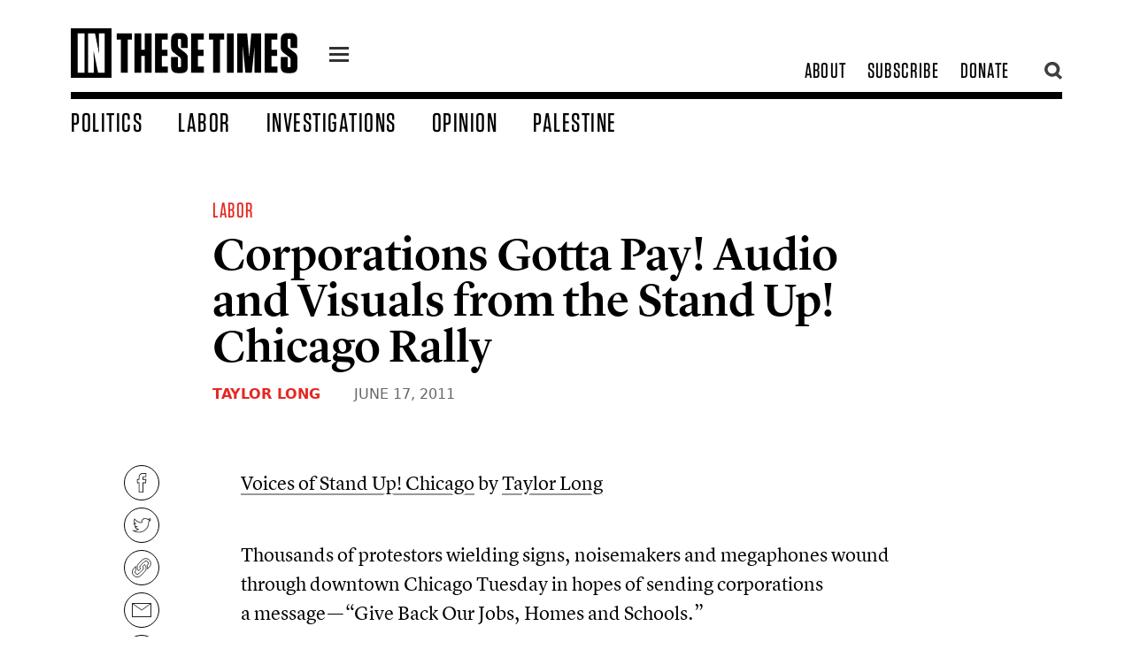

--- FILE ---
content_type: text/html; charset=utf-8
request_url: https://inthesetimes.com/article/audio-and-visuals-from-stand-up-chicago
body_size: 17392
content:
<!DOCTYPE html>
	<html class="fonts-loaded" lang="en" prefix="og: http://ogp.me/ns# fb: http://ogp.me/ns/fb#">
	<head>
	<meta charset="utf-8">
<meta name="viewport" content="width=device-width,minimum-scale=1">
<meta name="facebook-domain-verification" content="3zzg0f3pmjkj4qyuofrec8bjc60b4m" />
        	<script defer data-domain="inthesetimes.com" src="https://stats.gridwork.co/js/script.pageview-props.js" event-author="Taylor Long" event-category="Labor" event-issue="" event-editor=""></script>  





				<link rel="dns-prefetch" href="https://inthesetimes.com">
	<link rel="preconnect" href="https://inthesetimes.com" crossorigin>
	<link rel="alternate" type="application/rss+xml" href="https://inthesetimes.com/rss" />


<link rel="shortcut icon" href="/dist/assets/favicons/favicon.ico">
<link rel="icon" type="image/png" sizes="16x16" href="/dist/assets/favicons/favicon-16x16.png">
<link rel="icon" type="image/png" sizes="32x32" href="/dist/assets/favicons/favicon-32x32.png">
<link rel="icon" type="image/png" sizes="48x48" href="/dist/assets/favicons/favicon-48x48.png">
<link rel="manifest" href="/dist/assets/favicons/manifest.json">
<meta name="mobile-web-app-capable" content="yes">
<meta name="theme-color" content="#fff">
<meta name="application-name" content="in-these-times">
<link rel="apple-touch-icon" sizes="57x57" href="/dist/assets/favicons/apple-touch-icon-57x57.png">
<link rel="apple-touch-icon" sizes="60x60" href="/dist/assets/favicons/apple-touch-icon-60x60.png">
<link rel="apple-touch-icon" sizes="72x72" href="/dist/assets/favicons/apple-touch-icon-72x72.png">
<link rel="apple-touch-icon" sizes="76x76" href="/dist/assets/favicons/apple-touch-icon-76x76.png">
<link rel="apple-touch-icon" sizes="114x114" href="/dist/assets/favicons/apple-touch-icon-114x114.png">
<link rel="apple-touch-icon" sizes="120x120" href="/dist/assets/favicons/apple-touch-icon-120x120.png">
<link rel="apple-touch-icon" sizes="144x144" href="/dist/assets/favicons/apple-touch-icon-144x144.png">
<link rel="apple-touch-icon" sizes="152x152" href="/dist/assets/favicons/apple-touch-icon-152x152.png">
<link rel="apple-touch-icon" sizes="167x167" href="/dist/assets/favicons/apple-touch-icon-167x167.png">
<link rel="apple-touch-icon" sizes="180x180" href="/dist/assets/favicons/apple-touch-icon-180x180.png">
<link rel="apple-touch-icon" sizes="1024x1024" href="/dist/assets/favicons/apple-touch-icon-1024x1024.png">
<meta name="apple-mobile-web-app-capable" content="yes">
<meta name="apple-mobile-web-app-status-bar-style" content="black-translucent">
<meta name="apple-mobile-web-app-title" content="in-these-times">
<link rel="apple-touch-startup-image" media="(device-width: 320px) and (device-height: 568px) and (-webkit-device-pixel-ratio: 2) and (orientation: portrait)" href="/dist/assets/favicons/apple-touch-startup-image-640x1136.png">
<link rel="apple-touch-startup-image" media="(device-width: 375px) and (device-height: 667px) and (-webkit-device-pixel-ratio: 2) and (orientation: portrait)" href="/dist/assets/favicons/apple-touch-startup-image-750x1334.png">
<link rel="apple-touch-startup-image" media="(device-width: 414px) and (device-height: 896px) and (-webkit-device-pixel-ratio: 2) and (orientation: portrait)" href="/dist/assets/favicons/apple-touch-startup-image-828x1792.png">
<link rel="apple-touch-startup-image" media="(device-width: 375px) and (device-height: 812px) and (-webkit-device-pixel-ratio: 3) and (orientation: portrait)" href="/dist/assets/favicons/apple-touch-startup-image-1125x2436.png">
<link rel="apple-touch-startup-image" media="(device-width: 414px) and (device-height: 736px) and (-webkit-device-pixel-ratio: 3) and (orientation: portrait)" href="/dist/assets/favicons/apple-touch-startup-image-1242x2208.png">
<link rel="apple-touch-startup-image" media="(device-width: 414px) and (device-height: 896px) and (-webkit-device-pixel-ratio: 3) and (orientation: portrait)" href="/dist/assets/favicons/apple-touch-startup-image-1242x2688.png">
<link rel="apple-touch-startup-image" media="(device-width: 768px) and (device-height: 1024px) and (-webkit-device-pixel-ratio: 2) and (orientation: portrait)" href="/dist/assets/favicons/apple-touch-startup-image-1536x2048.png">
<link rel="apple-touch-startup-image" media="(device-width: 834px) and (device-height: 1112px) and (-webkit-device-pixel-ratio: 2) and (orientation: portrait)" href="/dist/assets/favicons/apple-touch-startup-image-1668x2224.png">
<link rel="apple-touch-startup-image" media="(device-width: 834px) and (device-height: 1194px) and (-webkit-device-pixel-ratio: 2) and (orientation: portrait)" href="/dist/assets/favicons/apple-touch-startup-image-1668x2388.png">
<link rel="apple-touch-startup-image" media="(device-width: 1024px) and (device-height: 1366px) and (-webkit-device-pixel-ratio: 2) and (orientation: portrait)" href="/dist/assets/favicons/apple-touch-startup-image-2048x2732.png">
<link rel="apple-touch-startup-image" media="(device-width: 810px) and (device-height: 1080px) and (-webkit-device-pixel-ratio: 2) and (orientation: portrait)" href="/dist/assets/favicons/apple-touch-startup-image-1620x2160.png">
<link rel="apple-touch-startup-image" media="(device-width: 320px) and (device-height: 568px) and (-webkit-device-pixel-ratio: 2) and (orientation: landscape)" href="/dist/assets/favicons/apple-touch-startup-image-1136x640.png">
<link rel="apple-touch-startup-image" media="(device-width: 375px) and (device-height: 667px) and (-webkit-device-pixel-ratio: 2) and (orientation: landscape)" href="/dist/assets/favicons/apple-touch-startup-image-1334x750.png">
<link rel="apple-touch-startup-image" media="(device-width: 414px) and (device-height: 896px) and (-webkit-device-pixel-ratio: 2) and (orientation: landscape)" href="/dist/assets/favicons/apple-touch-startup-image-1792x828.png">
<link rel="apple-touch-startup-image" media="(device-width: 375px) and (device-height: 812px) and (-webkit-device-pixel-ratio: 3) and (orientation: landscape)" href="/dist/assets/favicons/apple-touch-startup-image-2436x1125.png">
<link rel="apple-touch-startup-image" media="(device-width: 414px) and (device-height: 736px) and (-webkit-device-pixel-ratio: 3) and (orientation: landscape)" href="/dist/assets/favicons/apple-touch-startup-image-2208x1242.png">
<link rel="apple-touch-startup-image" media="(device-width: 414px) and (device-height: 896px) and (-webkit-device-pixel-ratio: 3) and (orientation: landscape)" href="/dist/assets/favicons/apple-touch-startup-image-2688x1242.png">
<link rel="apple-touch-startup-image" media="(device-width: 768px) and (device-height: 1024px) and (-webkit-device-pixel-ratio: 2) and (orientation: landscape)" href="/dist/assets/favicons/apple-touch-startup-image-2048x1536.png">
<link rel="apple-touch-startup-image" media="(device-width: 834px) and (device-height: 1112px) and (-webkit-device-pixel-ratio: 2) and (orientation: landscape)" href="/dist/assets/favicons/apple-touch-startup-image-2224x1668.png">
<link rel="apple-touch-startup-image" media="(device-width: 834px) and (device-height: 1194px) and (-webkit-device-pixel-ratio: 2) and (orientation: landscape)" href="/dist/assets/favicons/apple-touch-startup-image-2388x1668.png">
<link rel="apple-touch-startup-image" media="(device-width: 1024px) and (device-height: 1366px) and (-webkit-device-pixel-ratio: 2) and (orientation: landscape)" href="/dist/assets/favicons/apple-touch-startup-image-2732x2048.png">
<link rel="apple-touch-startup-image" media="(device-width: 810px) and (device-height: 1080px) and (-webkit-device-pixel-ratio: 2) and (orientation: landscape)" href="/dist/assets/favicons/apple-touch-startup-image-2160x1620.png">
<link rel="icon" type="image/png" sizes="228x228" href="/dist/assets/favicons/coast-228x228.png">
<meta name="msapplication-TileColor" content="#fff">
<meta name="msapplication-TileImage" content="/dist/assets/favicons/mstile-144x144.png">
<meta name="msapplication-config" content="/dist/assets/favicons/browserconfig.xml">
<link rel="yandex-tableau-widget" href="/dist/assets/favicons/yandex-browser-manifest.json">					
			
		<script src="https://cdnjs.cloudflare.com/polyfill/v3/polyfill.min.js?callback=polyfillsAreLoaded&flags=gated" defer async></script>

<style>
	body:not(.user-is-tabbing) button:focus,
	body:not(.user-is-tabbing) input:focus,
	body:not(.user-is-tabbing) select:focus,
	body:not(.user-is-tabbing) textarea:focus {
		outline: none;
	}
</style>
<script>
	function handleFirstTab(e) {
		if (e.keyCode === 9) {
			document.documentElement.classList.add('user-is-tabbing');

			window.removeEventListener('keydown', handleFirstTab);
			window.addEventListener('mousedown', handleMouseDownOnce);
		}
	}

	function handleMouseDownOnce() {
		document.documentElement.classList.remove('user-is-tabbing');

		window.removeEventListener('mousedown', handleMouseDownOnce);
		window.addEventListener('keydown', handleFirstTab);
	}

	window.addEventListener('keydown', handleFirstTab);
</script>

<script>
	!function(e,t){"function"==typeof define&&define.amd?define(t):"object"==typeof exports?module.exports=t():e.Cookie=t()}(this,function(){"use strict";function e(t,n,o){return void 0===n?e.get(t):void(null===n?e.remove(t):e.set(t,n,o))}function t(e){return e.replace(/[.*+?^$|[\](){}\\-]/g,"\\$&")}function n(e){var t="";for(var n in e)if(e.hasOwnProperty(n)){if("expires"===n){var r=e[n];"object"!=typeof r&&(r+="number"==typeof r?"D":"",r=o(r)),e[n]=r.toUTCString()}if("secure"===n){if(!e[n])continue;t+=";"+n}t+=";"+n+"="+e[n]}return e.hasOwnProperty("path")||(t+=";path=/"),t}function o(e){var t=new Date,n=e.charAt(e.length-1),o=parseInt(e,10);switch(n){case"Y":t.setFullYear(t.getFullYear()+o);break;case"M":t.setMonth(t.getMonth()+o);break;case"D":t.setDate(t.getDate()+o);break;case"h":t.setHours(t.getHours()+o);break;case"m":t.setMinutes(t.getMinutes()+o);break;case"s":t.setSeconds(t.getSeconds()+o);break;default:t=new Date(e)}return t}return e.enabled=function(){var t,n="__test_key";return document.cookie=n+"=1",t=!!document.cookie,t&&e.remove(n),t},e.get=function(e,n){if("string"!=typeof e||!e)return null;e="(?:^|; )"+t(e)+"(?:=([^;]*?))?(?:;|$)";var o=new RegExp(e),r=o.exec(document.cookie);return null!==r?n?r[1]:decodeURIComponent(r[1]):null},e.getRaw=function(t){return e.get(t,!0)},e.set=function(e,t,o,r){o!==!0&&(r=o,o=!1),r=n(r?r:{});var u=e+"="+(o?t:encodeURIComponent(t))+r;document.cookie=u},e.setRaw=function(t,n,o){e.set(t,n,!0,o)},e.remove=function(t){e.set(t,"a",{expires:new Date})},e});
</script>

			
		<style>
				  @font-face {
  font-family: 'Lyon Text Web';
  src: url('/fonts/LyonText-RegularItalic-Web.woff2') format('woff2'),
	   url('/fonts/LyonText-RegularItalic-Web.woff') format('woff');
  font-weight:  400;
  font-style:   italic;
  font-stretch: normal;
  font-display: swap;
}

.LyonText-RegularItalic-Web {
  font-family: 'Lyon Text Web';
  font-weight:  400;
  font-style:   italic;
  font-stretch: normal;
}


@font-face {
  font-family: 'Lyon Text Web';
  src: url('/fonts/LyonText-Regular-Web.woff2') format('woff2'),
	   url('/fonts/LyonText-Regular-Web.woff') format('woff');
  font-weight:  400;
  font-style:   normal;
  font-stretch: normal;
  font-display: swap;  
}

.LyonText-Regular-Web {
  font-family: 'Lyon Text Web';
  font-weight:  400;
  font-style:   normal;
  font-stretch: normal;
}


@font-face {
  font-family: 'Lyon Display Web';
  src: url('/fonts/LyonDisplay-Black-Web.woff2') format('woff2'),
	   url('/fonts/LyonDisplay-Black-Web.woff') format('woff');
  font-weight:  900;
  font-style:   normal;
  font-stretch: normal;
  font-display: swap;
}

.LyonDisplay-Black-Web {
  font-family: 'Lyon Display Web';
  font-weight:  900;
  font-style:   normal;
  font-stretch: normal;
}


@font-face {
  font-family: 'Lyon Display Web';
  src: url('/fonts/LyonDisplay-Medium-Web.woff2') format('woff2'),
	   url('/fonts/LyonDisplay-Medium-Web.woff') format('woff');
  font-weight:  500;
  font-style:   normal;
  font-stretch: normal;
  font-display: swap;
}

.LyonDisplay-Medium-Web {
  font-family: 'Lyon Display Web';
  font-weight:  500;
  font-style:   normal;
  font-stretch: normal;
}

	</style>
	<script type="module">!function(){const e=document.createElement("link").relList;if(!(e&&e.supports&&e.supports("modulepreload"))){for(const e of document.querySelectorAll('link[rel="modulepreload"]'))r(e);new MutationObserver((e=>{for(const o of e)if("childList"===o.type)for(const e of o.addedNodes)if("LINK"===e.tagName&&"modulepreload"===e.rel)r(e);else if(e.querySelectorAll)for(const o of e.querySelectorAll("link[rel=modulepreload]"))r(o)})).observe(document,{childList:!0,subtree:!0})}function r(e){if(e.ep)return;e.ep=!0;const r=function(e){const r={};return e.integrity&&(r.integrity=e.integrity),e.referrerpolicy&&(r.referrerPolicy=e.referrerpolicy),"use-credentials"===e.crossorigin?r.credentials="include":"anonymous"===e.crossorigin?r.credentials="omit":r.credentials="same-origin",r}(e);fetch(e.href,r)}}();</script>
<script>!function(){var e=document.createElement("script");if(!("noModule"in e)&&"onbeforeload"in e){var t=!1;document.addEventListener("beforeload",(function(n){if(n.target===e)t=!0;else if(!n.target.hasAttribute("nomodule")||!t)return;n.preventDefault()}),!0),e.type="module",e.src=".",document.head.appendChild(e),e.remove()}}();</script>
<script src="https://inthesetimes.com/dist/assets/polyfills-legacy-0bf255b7.js" nomodule onload="e=new CustomEvent(&#039;vite-script-loaded&#039;, {detail:{path: &#039;vite/legacy-polyfills-legacy&#039;}});document.dispatchEvent(e);"></script>
<script type="module" src="https://inthesetimes.com/dist/assets/app-6b16d52e.js" crossorigin onload="e=new CustomEvent(&#039;vite-script-loaded&#039;, {detail:{path: &#039;src/js/app.js&#039;}});document.dispatchEvent(e);"></script>
<link href="https://inthesetimes.com/dist/assets/app-687a1f3e.css" rel="stylesheet" media="print" onload="this.media=&#039;all&#039;">
<script src="https://inthesetimes.com/dist/assets/app-legacy-0ba12e3d.js" nomodule onload="e=new CustomEvent(&#039;vite-script-loaded&#039;, {detail:{path: &#039;src/js/app-legacy.js&#039;}});document.dispatchEvent(e);"></script>
<link rel="stylesheet" type="text/css" href="https://cloud.typography.com/14378/7820012/css/fonts.css" />

	<title>Corporations Gotta Pay! Audio and Visuals from the Stand Up! Chicago Rally - In These Times</title>
<script>/* Facebook Pixel script did not render */
</script><meta name="description" content="Investigative reporting about corporate malfeasance and government wrongdoing, analysis of national and world affairs, and cultural criticism that matters.">
<meta name="referrer" content="no-referrer-when-downgrade">
<meta name="robots" content="all">
<meta content="44667476574" property="fb:profile_id">
<meta content="2799625806807697" property="fb:app_id">
<meta content="en_US" property="og:locale">
<meta content="In These Times" property="og:site_name">
<meta content="article" property="og:type">
<meta content="https://inthesetimes.com/article/audio-and-visuals-from-stand-up-chicago" property="og:url">
<meta content="Corporations Gotta Pay! Audio and Visuals from the Stand Up! Chicago Rally" property="og:title">
<meta content="Investigative reporting about corporate malfeasance and government wrongdoing, analysis of national and world affairs, and cultural criticism that matters." property="og:description">
<meta content="https://en.wikipedia.org/wiki/In_These_Times" property="og:see_also">
<meta content="https://www.facebook.com/inthesetimesmag" property="og:see_also">
<meta content="https://www.twitter.com/inthesetimesmag" property="og:see_also">
<meta name="twitter:card" content="summary_large_image">
<meta name="twitter:site" content="@InTheseTimesMag">
<meta name="twitter:creator" content="@InTheseTimesMag">
<meta name="twitter:title" content="Corporations Gotta Pay! Audio and Visuals from the Stand Up! Chicago Rally">
<meta name="twitter:description" content="Investigative reporting about corporate malfeasance and government wrongdoing, analysis of national and world affairs, and cultural criticism that matters.">
<link href="https://inthesetimes.com/article/audio-and-visuals-from-stand-up-chicago" rel="canonical">
<link href="https://inthesetimes.com/" rel="home">
<link type="text/plain" href="https://inthesetimes.com/humans.txt" rel="author"></head>

		<body>
							<div class="antialiased">
  
<div class="print:hidden fixed left-0 w-full">
  <div class="w-48 mx-auto mt-2">
    <a href="#content" class="sr-only focus:not-sr-only text-center border-2 border-dotted hover:border-solid border-black block bg-white uppercase z-50" tabindex="0">
      <span class="block p-2">Skip to content</span>
    </a>
  </div>
</div>

<header class="print:hidden bg-white fixed w-full z-40 font-display">
  <div class="max-w-6xl mx-auto relative">
    <div class="navigation border-b-6 md:border-b-8 mx-4 md:mx-8 lg:mx-20 mt-3 md:mt-6 flex items-center md:items-end justify-between md:pb-2 relative">
      <div class="flex items-center relative">
        <div class="w-40 lg:w-64 logo mr-6 py-2">
          <a href="/" class="block"><svg xmlns="http://www.w3.org/2000/svg" viewBox="0 0 719.94 157.99"><title>In These Times</title><g><g><path d="M159,141.85V35.65H145.9V16.28h48.26V35.65H180.88v106.2Z"/><path d="M234.88,68.48V16.28h21.89V141.85H234.88v-54H223.94v54H202.23V16.28h21.71v52.2Z"/><path d="M307.89,16.28V35.65H289.23V68.48h17.94V87.86H289.23V122.3h19v19.55H267.53V16.28Z"/><path d="M371.57,95.93v26.73c0,13.63-6.81,20.27-20.27,20.27H339.1c-13.63,0-20.27-6.64-20.27-20.27V91.8h21.53v28.71c0,2.69,1.08,3.94,3.77,3.94h2c2.69,0,3.77-1.25,3.77-3.94V100.42c0-4-1.08-6.1-4.13-8.44L328.16,78.53c-7.18-5.2-9.33-10.23-9.33-19v-24c0-13.64,6.64-20.28,20.27-20.28h11.84c13.46,0,20.27,6.64,20.27,20.28V63.1H349.87V37.63c0-2.69-1.26-4-3.77-4h-1.79c-2.7,0-3.77,1.26-3.77,4V55c0,3.95,1.07,6.1,4.12,8.43l17.58,13.45C369.24,82.12,371.57,86.78,371.57,95.93Z"/><path d="M422.52,16.28V35.65H403.86V68.48H421.8V87.86H403.86V122.3h19v19.55H382.16V16.28Z"/><path d="M452.12,141.85V35.65H439V16.28h48.26V35.65H474v106.2Z"/><path d="M517.77,141.85h-21.7V16.28h21.7Z"/><path d="M546.29,56.1l.18,58.31v27.44h-17.4V16.28h31.39l6.28,76.06,6.64-76.06H605V141.85H583.61v-28l.18-57.23-8.61,85.21H554.72Z"/><path d="M656.26,16.28V35.65H637.6V68.48h17.94V87.86H637.6V122.3h19v19.55H615.89V16.28Z"/><path d="M719.94,95.93v26.73c0,13.63-6.81,20.27-20.27,20.27h-12.2c-13.63,0-20.27-6.64-20.27-20.27V91.8h21.53v28.71c0,2.69,1.08,3.94,3.76,3.94h2c2.69,0,3.77-1.25,3.77-3.94V100.42c0-4-1.08-6.1-4.13-8.44L676.53,78.53c-7.18-5.2-9.33-10.23-9.33-19v-24c0-13.64,6.64-20.28,20.27-20.28h11.84c13.46,0,20.27,6.64,20.27,20.28V63.1H698.24V37.63c0-2.69-1.26-4-3.77-4h-1.8c-2.69,0-3.76,1.26-3.76,4V55c0,3.95,1.07,6.1,4.12,8.43l17.58,13.45C717.61,82.12,719.94,86.78,719.94,95.93Z"/><path d="M0,0V158H129.41V0ZM43.44,141.85H21.73V16.28H43.44Zm64.22,0h-21L72.32,71.71,73,105.08l.36,36.77H54.56V16.28H76.8L89.9,81.22,89.18,45.7,89,16.28h18.66Z"/></g></g></svg></a>
        </div>
        <a href="#" class="icon-one z-40 flex-none block w-7 ml-3 mt-2 relative">
          <div class="hamburger hamburger-one">
            <span class="absolute" style="left:-99999px;">menu</span>
          </div>
        </a>
        <div class="shadow-xl menu w-64 overflow-scroll max-w-lg text-3xl hidden absolute bg-black left-0 z-30">
          <div class="text-2xl w-full bg-blackest uppercase tracking-widest flex flex-row flex-wrap text-center border-white border-b">
            <a class="hover:bg-white hover:text-black w-1/2 block px-8 py-2 border-white border-r text-white" href="/top">Popular</a>
            <a class="w-1/2 block px-8 py-2 hover:bg-white hover:text-black text-white" href="/recent">Recent</a>
          </div>
          <div class="text-2xl py-4 uppercase tracking-widest">
                                          <a class="hover:bg-white hover:text-black block px-8 py-1 bg-black text-white" href="/politics">Politics</a>
                                                        <a class="hover:bg-white hover:text-black block px-8 py-1 bg-black text-white" href="/labor">Labor</a>
                                                        <a class="hover:bg-white hover:text-black block px-8 py-1 bg-black text-white" href="/views">Opinion</a>
                                                        <a class="hover:bg-white hover:text-black block px-8 py-1 bg-black text-white" href="/israel-palestine-gaza">Palestine</a>
                                                        <a class="hover:bg-white hover:text-black block px-8 py-1 bg-black text-white" href="/culture">Culture</a>
                                                        <a class="hover:bg-white hover:text-black block px-8 py-1 bg-black text-white" href="/rural-america-1">Rural America</a>
                                                        <a class="hover:bg-white hover:text-black block px-8 py-1 bg-red text-white" href="/archives">Magazine</a>
                                                        <a class="hover:bg-white hover:text-black block px-8 py-1 bg-black text-white" href="/newsletters">Newsletters</a>
                                                        <a class="hover:bg-white hover:text-black block px-8 py-1 bg-black text-white" href="/podcasts">Podcasts</a>
                                                        <a class="hover:bg-white hover:text-black block px-8 py-1 bg-black text-white" href="https://w1.buysub.com/servlet/OrdersGateway?cds_mag_code=ITT&amp;cds_page_id=267856&amp;cds response key=H24HP">Subscribe</a>
                                                        <a class="hover:bg-white hover:text-black block px-8 py-1 bg-red text-white" href="https://secure.actblue.com/donate/itt-2023-ws-01?refcode=20230621_WS_FTR">Donate</a>
                                    </div>

          <div class="uppercase leading-tighter px-3 bg-blackest text-ns font-sans text-center opacity-75 text-white py-3">
            © 2026 by the Institute for Public Affairs (EIN: 94-2889692)
          </div>
        </div>
      </div>

            <div class="subnav text-2xl flex flex-none justify-end items-center" style="max-width:300px;">
        <div class="hidden md:flex justify-end items-center uppercase tracking-wider pr-6">
                                    <a class="whitespace-no-wrap px-3 transition" href="/about">About</a>
                                                <a class="whitespace-no-wrap px-3 transition" href="https://w1.buysub.com/servlet/OrdersGateway?cds_mag_code=ITT&amp;cds_page_id=267856&amp;cds response key=H24HP">Subscribe</a>
                                                <a class="whitespace-no-wrap px-3 transition" href="https://secure.actblue.com/donate/itt-2023-ws-01?refcode=20230621_WS_HDR">Donate</a>
                              </div>
        <a href="" class="opacity-75 pl-1 hover:opacity-100 flex-none search w-6 block z-40 relative"><svg xmlns="http://www.w3.org/2000/svg" viewBox="0 0 16.14 16.58"><title>search</title><g><g><path d="M7,11A4.06,4.06,0,1,1,11,7,4.07,4.07,0,0,1,7,11m7-4.06a7,7,0,1,0-3.47,6l3.63,3.59,2.05-2.06L12.62,11A7,7,0,0,0,13.93,7"/></g></g></svg></a>
        <a href="" class="absolute top-0 right-0 opacity-75 pl-1 hover:opacity-100 flex-none hidden searchclose w-6 block z-50 relative"><svg xmlns="http://www.w3.org/2000/svg" viewBox="0 0 22.63 22.63"><title>close</title><g><path id="close" d="M8.49,11.31,0,2.83,2.83,0l8.48,8.49L19.8,0l2.83,2.83-8.49,8.48,8.49,8.49L19.8,22.63l-8.49-8.49L2.83,22.63,0,19.8Z" fill="#000"/></g></svg></a>
      </div>
    </div>
    <div class="w-72 pr-2 pl-4 md:pl-20 searchtool hidden absolute h-screen overflow-scroll top-0 right-0 -mt-6 md:mr-24 z-40 pb-4">
      <div class="bg-white px-6 pt-12">
        <div id="searchbox"></div>
      </div>
      <section id="results" class="py-6 bg-white shadow-xl z-30">
        <div id="hits"></div>
        <div id="pagination"></div>
      </section>
    </div>
    <nav class="hidden w-full md:flex items-end px-8 lg:px-20 text-2xl lg:text-25xl xl:text-3xl pt-2 uppercase tracking-wider">
              <a class="whitespace-no-wrap block transition pr-10 " href="https://inthesetimes.com/politics">Politics</a>
              <a class="whitespace-no-wrap block transition pr-10 " href="https://inthesetimes.com/labor">Labor</a>
              <a class="whitespace-no-wrap block transition pr-10 " href="https://inthesetimes.com/investigations">Investigations</a>
              <a class="whitespace-no-wrap block transition pr-10 " href="https://inthesetimes.com/opinion">Opinion</a>
              <a class="whitespace-no-wrap block transition pr-10 " href="https://inthesetimes.com/israel-palestine-gaza">Palestine</a>
          </nav>
  </div>
</header>
  <main id="content" tabindex="-1">
      <article>
    <div class="content flex flex-wrap font-serif pt-24 md:pt-tippytop print:pt-0">
                          
                  <div class="px-4 md:px-8 max-w-4xl mx-auto w-full text-1xl">
            <div class="hero md:px-4 relative ">
              <div class="relative pt-8 ">
                <div class="block w-full   ">
                  <div class="font-display text-1xl md:text-2xl tracking-wider uppercase pb-2">
                                          <a href="https://inthesetimes.com/labor-1" class="text-red mr-4 no-underline">Labor</a>
                                      </div>
                  <h1 class="text-4xl md:text-5xl lg:text-55xl leading-tighter pb-2 font-lyon">Corporations Gotta Pay! Audio and Visuals from the Stand Up! Chicago Rally</h1>
                                                                                <h4 class="px-4 md:px-0 font-sans font-bold text-sm md:text-base py-2 uppercase text-grey md:text-grey">
                                                  <a href="https://inthesetimes.com/authors/taylor-long" class="text-red">Taylor Long</a>                                                                        <span class="font-normal pl-8 text-grey font-sans">
                          <time datetime="Jun 17, 2011, 11:12:48 AM">June 17, 2011</time>
                        </span>
                      </h4>
                                                      </div>
              </div>
                          </div>
          </div>
                  </div>
    <div class="content relative flex flex-wrap font-serif">
      <div class="w-full text-lg md:text-1xl leading-normal md:leading-normal py-10 print:py-4 print:text-base">
                <div class="article subhead-">
          <div class="print:hidden hidden lg:block pl-24 w-10 text-blackest float-left sticky z-30 top-0 left-0 -mt-20 pointer-events-none" style="left: 50%;">
            <div class="flex flex-col float-left social pb-6 justify-center pt-24" style="margin-left: -600px;">
                                          <a class="tooltip pointer-events-auto m-1 h-10 w-10 flex-none py-2 px-2 bg-white hover:bg-greyLight rounded-full border border-blackest" href="https://www.facebook.com/sharer/sharer.php?u=https%3A%2F%2Finthesetimes.com%2Farticle%2Faudio-and-visuals-from-stand-up-chicago" target="_blank" onclick="ga('send', 'event', 'Social', 'Facebook');">
                <svg xmlns="http://www.w3.org/2000/svg" viewBox="0 0 9.14 18.72"><title>facebook</title><g><g><path d="M6.26,5.82V4.33c0-.23,0-.49.41-.49H9.05V0H5.92A3.85,3.85,0,0,0,1.77,4.14V5.82H0V9.74H1.77v9H6.26v-9H8.74l.4-3.92ZM8.06,9H5.51v9h-3V9H.75V6.57H2.52V4.14A3.15,3.15,0,0,1,5.91.75H8.3V3.09H6.67A1.12,1.12,0,0,0,5.51,4.33V6.57h2.8Z" fill="#231f20"/></g></g></svg>
                <span class="tooltip-text bg-black text-white font-sans text-xs px-6 py-3 -mt-6 ml-10 rounded">Share</span>
              </a>
              <a class="tooltip pointer-events-auto m-1 h-10 w-10 flex-none py-2 px-2 bg-white hover:bg-greyLight rounded-full border border-blackest" href="https://twitter.com/intent/tweet/?text=Corporations%20Gotta%20Pay%21%20Audio%20and%20Visuals%20from%20the%20Stand%20Up%21%20Chicago%20Rally%20@inthesetimesmag&url=https%3A%2F%2Finthesetimes.com%2Farticle%2Faudio-and-visuals-from-stand-up-chicago" target="_blank" onclick="ga('send', 'event', 'Social', 'Twitter');">
                <svg xmlns="http://www.w3.org/2000/svg" viewBox="0 0 20.92 15.82"><title>twitter</title><g><g><path d="M19.74,2a2,2,0,0,1-.55.14A5.32,5.32,0,0,0,19.74.94L20,0l-.85.5a6.76,6.76,0,0,1-2.07.83A4.19,4.19,0,0,0,14.25.18a4.13,4.13,0,0,0-4.13,4.13c0,.15,0,.3,0,.45A10.31,10.31,0,0,1,3.13,1L2.79.58l-.27.47A4.15,4.15,0,0,0,2.85,5.7a2.21,2.21,0,0,1-.37-.2L1.88,5V5.8A4.21,4.21,0,0,0,3.75,9.26l-.34,0-.62-.12.2.6a4.43,4.43,0,0,0,3.13,2.75,7.31,7.31,0,0,1-4.51.94L0,13.19l1.37.88a11,11,0,0,0,6,1.75A11,11,0,0,0,18.4,4.75v-.3a8.06,8.06,0,0,0,1.8-1.93l.72-1.07ZM17.79,4l-.16.12v.2c0,.15,0,.31,0,.47A10.22,10.22,0,0,1,7.33,15.07a10.21,10.21,0,0,1-4.23-.91,7.78,7.78,0,0,0,4.26-1.67l.84-.65-1.06,0A3.91,3.91,0,0,1,4,10a4.76,4.76,0,0,0,1.46-.15L7,9.47,5.39,9.16a3.52,3.52,0,0,1-2.7-2.72A3.09,3.09,0,0,0,4,6.63l1.11-.07L4.22,6A3.38,3.38,0,0,1,2.71,3.13a3.51,3.51,0,0,1,.22-1.21,11.09,11.09,0,0,0,7.64,3.62l.5,0L11,5.08a3.25,3.25,0,0,1-.09-.77A3.38,3.38,0,0,1,16.72,2l.15.15.2,0a8,8,0,0,0,1.53-.47c-.2.34-.38.56-.38.57l-.38.46.58.14a3,3,0,0,0,.58.06A7.41,7.41,0,0,1,17.79,4Z" fill="#231f20"/></g></g></svg>
                <span class="tooltip-text bg-black text-white font-sans text-xs px-6 py-3 -mt-6 ml-10 rounded">Tweet</span>
              </a>
              <a class="copylink tooltip pointer-events-auto m-1 h-10 w-10 flex-none py-2 px-2 bg-white hover:bg-greyLight rounded-full border border-blackest" onclick="return false;" href="https://inthesetimes.com/article/audio-and-visuals-from-stand-up-chicago">
                <svg xmlns="http://www.w3.org/2000/svg" viewBox="0 0 29 29"><title>link_1</title><g id="Layer_2" data-name="Layer 2"><g id="Layer_1-2" data-name="Layer 1"><path d="M23.31,16.32a9.11,9.11,0,0,0-.59-5.2l.7-.7a3.41,3.41,0,1,0-4.81-4.83l-5.78,5.79a3.44,3.44,0,0,0,0,4.83L10,19.1A7.52,7.52,0,0,1,10,8.49l5.77-5.8A7.5,7.5,0,0,1,26.31,13.31ZM5.69,12.68a9.19,9.19,0,0,0,.58,5.2l-.69.7a3.41,3.41,0,0,0,4.81,4.83l5.78-5.79a3.43,3.43,0,0,0,0-4.82l2.88-2.9a7.53,7.53,0,0,1,0,10.62l-5.77,5.79A7.5,7.5,0,0,1,2.69,15.69Z" style="fill:none;stroke:#000;stroke-miterlimit:10;fill-rule:evenodd"/></g></g></svg>
                <span class="tooltip-text bg-black text-white font-sans text-xs px-6 py-3 -mt-6 ml-10 rounded">Copy Link</span>
              </a>
              <a class="tooltip pointer-events-auto m-1 h-10 w-10 flex-none py-2 px-2 bg-white hover:bg-greyLight rounded-full border border-blackest" href="mailto:?subject=&#8220;Corporations Gotta Pay! Audio and Visuals from the Stand Up! Chicago Rally&#8221; from In These Times&body=An article from In These Times was recommended to you:%0D%0A%0D%0ACorporations Gotta Pay! Audio and Visuals from the Stand Up! Chicago Rally%0D%0Ahttps://inthesetimes.com/article/audio-and-visuals-from-stand-up-chicago" onclick="ga('send', 'event', 'Social', 'Email');">
                <svg xmlns="http://www.w3.org/2000/svg" viewBox="0 0 18.61 13.55"><title>email</title><g><g><path d="M0,0V13.55H18.61V0ZM17.17.75,9.31,6.38,1.45.75ZM.75,12.8V1L9.31,7.17,17.86,1V12.8Z" fill="#231f20"/></g></g></svg>
                <span class="tooltip-text bg-black text-white font-sans text-xs px-6 py-3 -mt-6 ml-10 rounded">Email</span>
              </a>
              <a class="tooltip pointer-events-auto m-1 h-10 w-10 flex-none py-2 px-2 bg-white hover:bg-greyLight rounded-full border border-blackest" href="" onclick="print();ga('send', 'event', 'Social', 'Print');return false;">
                <!-- Generator: Adobe Illustrator 19.2.0, SVG Export Plug-In . SVG Version: 6.00 Build 0)  -->
<svg version="1.1" id="Layer_1" xmlns="http://www.w3.org/2000/svg" xmlns:xlink="http://www.w3.org/1999/xlink" x="0px" y="0px"
	 viewBox="0 0 100 86.6" style="enable-background:new 0 0 100 86.6;" xml:space="preserve">
<g>
	<rect x="31" y="49.4" width="38" height="3"/>
	<rect x="31" y="60.4" width="38" height="3"/>
	<rect x="31" y="71.4" width="38" height="3"/>
	<path d="M100,21H79V0H21v21H0v48h20.2v17.6H79V69h21V21z M25,4h50v17H25V4z M75.1,82.6H24.9V39.9h50.2V82.6z"/>
</g>
</svg>

                <span class="tooltip-text bg-black text-white font-sans text-xs px-6 py-3 -mt-6 ml-10 rounded">Print</span>
              </a>
              <input type="text" class="opacity-0 pointer-events-none absolute" id="link" value="https://inthesetimes.com/article/audio-and-visuals-from-stand-up-chicago">

                          </div>
          </div>
          <article>
                      <div class="max-w-6xl mx-auto">
            

                              <div class="max-w-article mx-auto px-4 ">
                        <p>


</p>
<p>


<span><a href="https://soundcloud.com/taylor-long/voices-of-stand-up-chicago">Voices of Stand Up! Chicago</a> by <a href="https://soundcloud.com/taylor-long">Taylor Long</a></span></p>
<p> </p>
<p class="MsoNormal"><span>Thousands of protestors wielding signs, noisemakers and megaphones wound through downtown Chicago Tuesday in hopes of sending corporations a&nbsp;message — <span class="push-double"></span>​<span class="pull-double">“</span>Give Back Our Jobs, Homes and&nbsp;Schools.”&nbsp;</span></p>
<p class="MsoNormal"><span><br></span></p>
                            </div>
                                          <div class="max-w-article mx-auto px-4 smaller">
                        <p class="MsoNormal"><span>The rally, which was organized by Stand Up! Chicago and attended by several local unions, coincided with the CFO Executive Summit at the Hyatt Regency on East Wacker Drive. Here, protestors congregated with the support of Rev. Jesse Jackson and demanded entrance into the summit. After being denied entrance, <span class="numbers">24</span> people were arrested in a&nbsp;peaceful sit-in demonstration that blocked traffic during rush&nbsp;hour.&nbsp;</span></p>
<p class="MsoNormal"><span> </span></p>
<p class="MsoNormal"><span>Zulma Violeta Ortiz, a&nbsp;social studies teacher at Kennedy High School and member of the Chicago Teachers Union, was one of those arrested during the rally. She says she is tired of being denied pay increases and working under poor&nbsp;conditions.&nbsp;</span></p>
<p class="MsoNormal"><span> </span></p>
<p class="MsoNormal"><span><span class="dquo">“</span>First they’re not paying any taxes and then to top that off, when we pay taxes, they get our money and then we get nothing in return,” Ortiz said. <span class="push-double"></span>​<span class="pull-double">“</span>We’re hoping to begin to open the minds of people and for people to start questioning the government and start to realize that there IS money, just poorly&nbsp;allocated.”&nbsp;</span></p>
<p> </p>
                  </div>
            </div>
          </article>
        </div>
        
                              <div class="max-w-3xl mx-auto md:text-lg leading-normal md:leading-normal  mt-4 md:mt-6  py-6 font-sans items-center relative pl-4 pr-4">
                                            <div class="bg-greyLight px-8 md:px-12 py-8 leading-tightish bioblock">
                  <b><span class="text-red text-3xl font-display uppercase pr-1"><a href="https://inthesetimes.com/authors/taylor-long">Taylor Long</a></span></b> is a&nbsp;summer <span class="numbers">2011</span> <i>in These Times</i> Web&nbsp;intern.</a>
                </div>
                          </div>
                          <div class="related px-4 text-center max-w-3xl mx-auto mt-12 mb-2">
          <div class="border-t border-b border-black md:px-8 py-6 md:py-8 text-black leading-tight">
            <div class="font-serif italic text-base md:text-1xl max-w-xl mx-auto red-underline-on">
              Have thoughts or reactions to this or any other piece that you&#039;d like to share? <a href="/letter-to-the-editor/audio-and-visuals-from-stand-up-chicago">Send us a note with the Letter to the Editor form.</a>
            </div>
          </div>
        </div>
      </div>
    </div>
  </article>


  <section class="print:hidden flex flex-wrap px-4 md:px-8 lg:px-12 pt-4 pb-12 max-w-6xl mx-auto">
    
                    <div class="relative py-2 bg-white articles w-full flex flex-wrap items-start md:pb-8">
          <div class="w-full lg:px-4">
            <div class="subtitle">
              More articles by Taylor Long
            </div>
          </div>
                      

  
          
  <a href="https://inthesetimes.com/article/200000-progressives-tell-obama-we-wont-donate-if-you-cut-safety-net" class="  lockup bg-white block   pb-4 md:pb-8 md:px-8 lg:px-12   w-full red-underline lockup   md:w-1/3   flex md:block ">

    
                      <div class="text w-3/5 md:w-full">
              <div class="md:pb-1  text-lg md:text-xl lg:text-2xl  tracking-wider font-display uppercase text-red">
                            </div>
            <div class="headline font-lyon  text-lg sm:text-xl md:text-1xl lg:text-2xl  transition leading-tight pb-1 md:pb-2">
        <span>200,000 Progressives Tell Obama: We Won’t Donate if You Cut Safety Net</span>
      </div>
                                <div class=" text-sm lg:text-base  font-sans font-bold text-greyish uppercase">
                      Taylor Long                  </div>
            
    </div>
  </a>
                      

  
          
  <a href="https://inthesetimes.com/article/more-than-100000-agree-with-sen-sanders-the-wealthy-must-pay-their-fair-sh" class="  lockup bg-white block   pb-4 md:pb-8 md:px-8 lg:px-12   w-full red-underline lockup   md:w-1/3   flex md:block ">

    
                      <div class="text w-3/5 md:w-full">
              <div class="md:pb-1  text-lg md:text-xl lg:text-2xl  tracking-wider font-display uppercase text-red">
                            </div>
            <div class="headline font-lyon  text-lg sm:text-xl md:text-1xl lg:text-2xl  transition leading-tight pb-1 md:pb-2">
        <span>More Than 100,000 Agree With Sen. Sanders: The Wealthy Must ‘Pay Their Fair Share’</span>
      </div>
                                <div class=" text-sm lg:text-base  font-sans font-bold text-greyish uppercase">
                      Taylor Long                  </div>
            
    </div>
  </a>
                      

  
          
  <a href="https://inthesetimes.com/article/environmentalists-to-gov-cuomo-think-long-and-hard-about-lifting-fracking" class="  lockup bg-white block   pb-4 md:pb-8 md:px-8 lg:px-12   w-full red-underline lockup   md:w-1/3   flex md:block ">

    
                      <div class="text w-3/5 md:w-full">
              <div class="md:pb-1  text-lg md:text-xl lg:text-2xl  tracking-wider font-display uppercase text-red">
                            </div>
            <div class="headline font-lyon  text-lg sm:text-xl md:text-1xl lg:text-2xl  transition leading-tight pb-1 md:pb-2">
        <span>Environmentalists to Gov. Cuomo: Think Long and Hard About Lifting Fracking Ban</span>
      </div>
                                <div class=" text-sm lg:text-base  font-sans font-bold text-greyish uppercase">
                      Taylor Long                  </div>
            
    </div>
  </a>
                  </div>
                    <div class="relative py-2 bg-white articles w-full flex flex-wrap items-start md:pb-8">
        <div class="w-full lg:px-4">
          <div class="subtitle">
            Similar articles
          </div>
        </div>
                  

  
          
  <a href="https://inthesetimes.com/article/zohran-mamdani-night-shift-nyc-mayor-healthcare-cab-drivers-laguardia-workers-multiracial-class-democratic-socialists-america-nyc-election" class="  lockup bg-white block  md:px-8 lg:px-12 pb-4 md:pb-8  w-full red-underline lockup   md:w-1/3   flex md:block ">

                <div class="lockup  w-2/5 flex-none md:w-full pr-3 md:pr-0 ">
                

            <img class="w-full h-auto block mb-2" src="https://imgproxy.gridwork.co/6iYHVH5ySrmFAdlxEt0Zk3ypsk-Zuyw1V-XLzJoM05c/w:256/h:171/rt:fill/g:fp:0.5:0.5/q:70/el:1/aHR0cHM6Ly9zMy51cy1lYXN0LTIuYW1hem9uYXdzLmNvbS9pdHQtaW1hZ2VzL1pvaHJhbi0xLmpwZw.jpg" srcset="https://imgproxy.gridwork.co/6iYHVH5ySrmFAdlxEt0Zk3ypsk-Zuyw1V-XLzJoM05c/w:256/h:171/rt:fill/g:fp:0.5:0.5/q:70/el:1/aHR0cHM6Ly9zMy51cy1lYXN0LTIuYW1hem9uYXdzLmNvbS9pdHQtaW1hZ2VzL1pvaHJhbi0xLmpwZw.jpg, https://imgproxy.gridwork.co/STYllHqVsHPazpUwNiq25eXa2fHGxUMCZV__nPcXGiU/w:768/h:513/rt:fill/g:fp:0.5:0.5/q:70/el:1/aHR0cHM6Ly9zMy51cy1lYXN0LTIuYW1hem9uYXdzLmNvbS9pdHQtaW1hZ2VzL1pvaHJhbi0xLmpwZw.jpg 768w" alt="" sizes="(min-width: 30em) 28em, 100vw">
  

      </div>
    
                      <div class="text w-3/5 md:w-full">
              <div class="md:pb-1  text-lg md:text-xl lg:text-2xl  tracking-wider font-display uppercase text-red">
          <span class="pr-3">Labor</span><span class="pr-3">Viewpoint</span>                  </div>
            <div class="headline font-lyon  text-lg sm:text-xl md:text-1xl lg:text-2xl  transition leading-tight pb-1 md:pb-2">
        <span>Zohran Mamdani on the Night Shift for Mayor</span>
      </div>
                    <div class="font-sans pb-1 md:pb-2 leading-tightish text-black  text-base md:text-lg ">As Election Day nears, the Democratic mayoral candidate returns to his base among New York City’s multiracial working class.</div>
                          <div class=" text-sm lg:text-base  font-sans font-bold text-greyish uppercase">
                      Luis Feliz Leon                  </div>
            
    </div>
  </a>
                  

  
          
  <a href="https://inthesetimes.com/article/david-huerta-seiu-protests-raids-authoritarianism" class="  lockup bg-white block  md:px-8 lg:px-12 pb-4 md:pb-8  w-full red-underline lockup   md:w-1/3   flex md:block ">

                <div class="lockup  w-2/5 flex-none md:w-full pr-3 md:pr-0 ">
                

            <img class="w-full h-auto block mb-2" src="https://imgproxy.gridwork.co/GrQ_8Tppu6xv01vsgwR_yvKvY3LVzMpG74vc1hEr2JU/w:256/h:171/rt:fill/g:fp:0.5:0.5/q:70/el:1/aHR0cHM6Ly9zMy51cy1lYXN0LTEuYW1hem9uYXdzLmNvbS9pbi10aGVzZS10aW1lcy9kYXZpZC1odWVydGEtbmF0aW9uYWwtZ3VhcmQtanVuZS05LmpwZw.jpg" srcset="https://imgproxy.gridwork.co/GrQ_8Tppu6xv01vsgwR_yvKvY3LVzMpG74vc1hEr2JU/w:256/h:171/rt:fill/g:fp:0.5:0.5/q:70/el:1/aHR0cHM6Ly9zMy51cy1lYXN0LTEuYW1hem9uYXdzLmNvbS9pbi10aGVzZS10aW1lcy9kYXZpZC1odWVydGEtbmF0aW9uYWwtZ3VhcmQtanVuZS05LmpwZw.jpg, https://imgproxy.gridwork.co/i4Rz-1ro58aOm4dcwAigA8bwItkP-y0phO9pC2Arbag/w:768/h:513/rt:fill/g:fp:0.5:0.5/q:70/el:1/aHR0cHM6Ly9zMy51cy1lYXN0LTEuYW1hem9uYXdzLmNvbS9pbi10aGVzZS10aW1lcy9kYXZpZC1odWVydGEtbmF0aW9uYWwtZ3VhcmQtanVuZS05LmpwZw.jpg 768w" alt="Shephard Fairey-style portrait reads &quot;Liberan a David Huerta! Alto a las reglas de la migra&quot;. Hand pushes it into face of guardsman in fatigues in line" sizes="(min-width: 30em) 28em, 100vw">
  

      </div>
    
                      <div class="text w-3/5 md:w-full">
              <div class="md:pb-1  text-lg md:text-xl lg:text-2xl  tracking-wider font-display uppercase text-red">
          <span class="pr-3">Labor</span>                  </div>
            <div class="headline font-lyon  text-lg sm:text-xl md:text-1xl lg:text-2xl  transition leading-tight pb-1 md:pb-2">
        <span>Trump Has Put a Target on SEIU, and the Labor Movement Is Fighting Back</span>
      </div>
                    <div class="font-sans pb-1 md:pb-2 leading-tightish text-black  text-base md:text-lg ">The arrest of labor leader David Huerta in Los Angeles has put unions on the leading edge of resistance to mounting authoritarianism.</div>
                          <div class=" text-sm lg:text-base  font-sans font-bold text-greyish uppercase">
                      Luis Feliz Leon                  </div>
            
    </div>
  </a>
                  

  
          
  <a href="https://inthesetimes.com/article/working-people-democracy-dies-in-the-workplace" class="  lockup bg-white block  md:px-8 lg:px-12 pb-4 md:pb-8  w-full red-underline lockup   md:w-1/3   flex md:block ">

                <div class="lockup  w-2/5 flex-none md:w-full pr-3 md:pr-0 ">
                

            <img class="w-full h-auto block mb-2" src="https://imgproxy.gridwork.co/aaY75diLVPVjVXYysxRDi3Y1mBmYaca6cBAZm50k3TI/w:256/h:171/rt:fill/g:fp:0.5:0.5/q:70/el:1/aHR0cHM6Ly9zMy51cy1lYXN0LTIuYW1hem9uYXdzLmNvbS9pdHQtaW1hZ2VzL0dldHR5SW1hZ2VzLTE1MDE5NzMwNzcuanBn.jpg" srcset="https://imgproxy.gridwork.co/aaY75diLVPVjVXYysxRDi3Y1mBmYaca6cBAZm50k3TI/w:256/h:171/rt:fill/g:fp:0.5:0.5/q:70/el:1/aHR0cHM6Ly9zMy51cy1lYXN0LTIuYW1hem9uYXdzLmNvbS9pdHQtaW1hZ2VzL0dldHR5SW1hZ2VzLTE1MDE5NzMwNzcuanBn.jpg, https://imgproxy.gridwork.co/pqZ5enRZcYwGBKHYuJMner65iuB-BnBYYCuVc9zJ9Eg/w:768/h:513/rt:fill/g:fp:0.5:0.5/q:70/el:1/aHR0cHM6Ly9zMy51cy1lYXN0LTIuYW1hem9uYXdzLmNvbS9pdHQtaW1hZ2VzL0dldHR5SW1hZ2VzLTE1MDE5NzMwNzcuanBn.jpg 768w" alt="" sizes="(min-width: 30em) 28em, 100vw">
  

      </div>
    
                      <div class="text w-3/5 md:w-full">
              <div class="md:pb-1  text-lg md:text-xl lg:text-2xl  tracking-wider font-display uppercase text-red">
          <span class="pr-3">Labor</span><span class="pr-3">Podcast</span>                  </div>
            <div class="headline font-lyon  text-lg sm:text-xl md:text-1xl lg:text-2xl  transition leading-tight pb-1 md:pb-2">
        <span>Democracy dies, first, in the workplace</span>
      </div>
                    <div class="font-sans pb-1 md:pb-2 leading-tightish text-black  text-base md:text-lg ">A conversation on how the decline of unions and the rise of inequality reveals the urgent need for a revitalized labor movement.</div>
                          <div class=" text-sm lg:text-base  font-sans font-bold text-greyish uppercase">
                      Maximillian Alvarez,                       Hamilton Nolan and                       Sara Nelson                  </div>
            
    </div>
  </a>
              </div>
    
          


        
              <div class="mt-4 mb-4 md:mb-12 lg:px-12 newsletter w-full md:w-1/2">
  <div class="text-center pt-6 md:pt-8 pb-3 px-6 md:px-8 bg-yellow h-full text-blackest">
    <div class="text-4xl md:text-45xl xl:text-55xl leading-neg font-display tracking-wide uppercase">
      Sign up for our weekend newsletter
              <span class="text-2xl lg:text-4xl xl:text-45xl block leading-none xl:pt-2 pb-4 ">
          
        </span>
          </div>
          <div class="font-serif leading-tight md:text-2xl xl:text-3xl italic font-bold">
        A weekly digest of our best coverage
      </div>
        <form method="post" action="" class="pt-4 font-sans w-full" accept-charset="UTF-8">
      <span id="blitz-inject-1" class=" blitz-inject" data-blitz-id="1" data-blitz-uri="https://inthesetimes.com/actions/blitz/csrf/json" data-blitz-params="" data-blitz-property="input"></span>
      <input type="hidden" name="action" value="contact-form/send">
      <input type="hidden" name="redirect" value="fea696aaac483c7278b0ac5d5242dd93d98d99fe0a3687d48ce39bf2a1b969a1thank-you/email">
            <input id="from-email" type="email" placeholder="your@emailaddress.com" name="fromEmail" value="" class="font-sans p-2 mb-2 text-sm md:text-lg  lg:w-1/2 max-w-xs  font-sans text-black">
      <input type="hidden" value="inTheseTimes" name="message">
      <span id="blitz-inject-2" class=" blitz-inject" data-blitz-id="2" data-blitz-uri="/actions/snaptcha/field/get-field" data-blitz-params="" data-blitz-property=""></span>
      <input type="submit" class="bg-blackest text-white text-sm md:text-lg font-bold uppercase py-2 px-4" value="Submit">
    </form>
  </div>
</div>

                                                                                
        <section class="mt-4 mb-4 md:mb-12 bg-white magazines md:w-1/2">
    <div class="flex flex-colmd:flex-row-reverse">
    <div class="  lg:px-12  flex flex-row ">
                        <a href="https://inthesetimes.com/magazine/ice-out-fuera-ice" class=" lockup block  h-auto flex-none w-1/2 ">
                                        

            <img class="w-full h-auto block lazyload" src="data:image/svg+xml;charset=utf-8,%3Csvg%20xmlns%3D%27http%3A%2F%2Fwww.w3.org%2F2000%2Fsvg%27%20width%3D%27400%27%20height%3D%27523%27%20style%3D%27background%3Atransparent%27%2F%3E" width="400" height="523" alt="" data-srcset="https://imgproxy.gridwork.co/W1CzfCfjV_-J0E_YkQR4W3H9peDaospEdzedYFuMMCc/w:1200/h:1569/rt:fill/g:fp:0.5:0.5/q:82/el:1/aHR0cHM6Ly9zMy51cy1lYXN0LTIuYW1hem9uYXdzLmNvbS9pdHQtaW1hZ2VzL0lUVF80OTEwX2JpZy5qcGc.jpg 1200w, https://imgproxy.gridwork.co/vU_2SdPzst3-PgZoFT7kyy7oFv3g7CvGew_KLZyotjo/w:900/h:1177/rt:fill/g:fp:0.5:0.5/q:82/el:1/aHR0cHM6Ly9zMy51cy1lYXN0LTIuYW1hem9uYXdzLmNvbS9pdHQtaW1hZ2VzL0lUVF80OTEwX2JpZy5qcGc.jpg 900w, https://imgproxy.gridwork.co/YJX2KURpjsx78uTX9nf3qbRnSK1St1RDwkzTE4Pg7-Q/w:600/h:785/rt:fill/g:fp:0.5:0.5/q:82/el:1/aHR0cHM6Ly9zMy51cy1lYXN0LTIuYW1hem9uYXdzLmNvbS9pdHQtaW1hZ2VzL0lUVF80OTEwX2JpZy5qcGc.jpg 600w, https://imgproxy.gridwork.co/qCy5INwdcz0Rr4siEdIuCuDesYzCqCIqy-EgJoYCg2A/w:25/h:33/rt:fill/g:fp:0.5:0.5/q:82/el:1/aHR0cHM6Ly9zMy51cy1lYXN0LTIuYW1hem9uYXdzLmNvbS9pdHQtaW1hZ2VzL0lUVF80OTEwX2JpZy5qcGc.jpg 25w" data-sizes="100vw" style="background-color:#cb573e">
  

                                  </a>
                            <div class="bg-greyLight">
          <div class="p-4 md:p-6 xl:p-8 bg-greyLight">
            <div class="leading-none pb-2 uppercase font-display tracking-wider text-3xl xl:text-45xl">Get 10 issues for $19.95</div>
            <div class="font-sans text-xs md:text-sm xl:text-lg py-2 pr-4 leading-tightish"><p>Subscribe to the print magazine. </p></div>
            <div class="pt-5">
              <a href="https://w1.buysub.com/pubs/IF/ITT/ITT_Default.jsp?cds_page_id=267856&amp;cds_mag_code=ITT&amp;id=1678190687148&amp;lsid=30660604369050387&amp;vid=2&amp;cds_response_key=H22WEB" class="px-4 xl:px-6 text-white bg-red tracking-wide hover:bg-blackest text-xl xl:text-2xl uppercase py-2 font-display">Subscribe Now</a>
            </div>
          </div>
        </div>
          </div>
      </div>
</section>

            
  </section>

          <div class="hidden fixedalert" id="new-issue-ice-out-fuera-campaign">
        <section class="fixed bottom-0 left-0 w-full z-50 py-8  text-white "  style="background:#000000;">
          <div class="relative w-full max-w-6xl mx-auto md:text-1xl md:px-16 flex flex-col sm:flex-row items-center">
            <div class="absolute pr-12 -mt-4 w-12 top-0 right-0">
              <a href="#" class="closealert w-8 block bg-blackest opacity-75 text-white rounded-full p-2 text-lg"><svg xmlns="http://www.w3.org/2000/svg" viewBox="0 0 22.63 22.63"><title>close</title><g><path id="close" d="M8.49,11.31,0,2.83,2.83,0l8.48,8.49L19.8,0l2.83,2.83-8.49,8.48,8.49,8.49L19.8,22.63l-8.49-8.49L2.83,22.63,0,19.8Z" fill="#000"/></g></svg></a>
            </div>
            <div class="text px-4 mx-auto">
              <div class="flex w-full flex-col md:flex-row items-center max-w-3xl mx-auto">
                <div class="flex">
                                                          <div class="w-48 md:w-64 flex-none pr-8">
                      

            <img class="w-full h-auto" src="https://imgproxy.gridwork.co/p8ibNtM7qYxXzi3Qd_AKE_T9MHoPovUMOfQ1m_3K1Xw/w:400/h:462/rt:fill/g:fp:0.5:0.5/q:82/el:1/aHR0cHM6Ly9zMy51cy1lYXN0LTEuYW1hem9uYXdzLmNvbS9pbi10aGVzZS10aW1lcy83MTA3NjViZC00OWI4LTQ5ZGUtODZjMy05YmQ0NjAxMDcyOTdfMjAyNi0wMS0xMy0xNzA0MTlfZHd0cy5wbmc.png" srcset="https://imgproxy.gridwork.co/o2XhQWXF0aSUhjpcWLzr-So5MU2T8z9aHzeC-VRGKU4/w:600/h:693/rt:fill/g:fp:0.5:0.5/q:82/el:1/aHR0cHM6Ly9zMy51cy1lYXN0LTEuYW1hem9uYXdzLmNvbS9pbi10aGVzZS10aW1lcy83MTA3NjViZC00OWI4LTQ5ZGUtODZjMy05YmQ0NjAxMDcyOTdfMjAyNi0wMS0xMy0xNzA0MTlfZHd0cy5wbmc.png 600w, https://imgproxy.gridwork.co/NhrXWg8-2pmkx_ZQZBuvOVObp4hwIUgygO-I-A5p8WE/w:300/h:347/rt:fill/g:fp:0.5:0.5/q:82/el:1/aHR0cHM6Ly9zMy51cy1lYXN0LTEuYW1hem9uYXdzLmNvbS9pbi10aGVzZS10aW1lcy83MTA3NjViZC00OWI4LTQ5ZGUtODZjMy05YmQ0NjAxMDcyOTdfMjAyNi0wMS0xMy0xNzA0MTlfZHd0cy5wbmc.png 300w, https://imgproxy.gridwork.co/1oJFdsRmRO3tOdvPXlMPJH227h82hFYMI9jKJ5lhpHQ/w:20/h:23/rt:fill/g:fp:0.5:0.5/q:82/el:1/aHR0cHM6Ly9zMy51cy1lYXN0LTEuYW1hem9uYXdzLmNvbS9pbi10aGVzZS10aW1lcy83MTA3NjViZC00OWI4LTQ5ZGUtODZjMy05YmQ0NjAxMDcyOTdfMjAyNi0wMS0xMy0xNzA0MTlfZHd0cy5wbmc.png 20w" alt="" sizes="100vw">
  

                    </div>
                                    <div>
                    <div class="font-lyon font-bold text-2xl leading-tighter md:text-4xl lg:text-5xl pb-2 md:pb-4">Help In These Times stay independent!</div>
                    <div class="text-xs md:text-sm max-w-3xl lg:text-base leading-snug campaign"></div>
                    <div class="py-4">
                  <a class="uppercase font-normal bg-white text-black px-6 py-4 font-display text-lg md:text-xl lg:text-2xl xl:text-3xl whitespace-no-wrap inline-block" href="https://secure.actblue.com/donate/eoy_2025?source=email-bleak-world-without-us&amp;link_id=2&amp;can_id=7e95159501dd4635b0959473565a18ce&amp;email_referrer=email_3026399&amp;email_subject=its-a-bleak-world-without-independent-media&amp;refcodeEmailReferrer=email_3026399">Donate Now</a>
                </div>
                                      <span class="red-underline-on">
                      <a href="https://inthesetimes.com/archives" class="pt-2 block text-xs md:text-sm leading-tighter w-full">50 years of work that speaks for itself</a>
                    </span>
                                    </div>

                </div>
              </div>
            </div>
          </div>
        </section>
      </div>
          </main>

    
  
<footer class="print:hidden text-white bg-blackest w-full">
  <div class="mx-auto max-w-6xl px-4 md:px-16 pt-3 md:pt-6 flex flex-col md:flex-row justify-between pb-8 md:pb-16">
    <div class="md:w-1/4 md:pr-12 md:pl-4">
      <div class="mx-auto w-48 md:w-full logo white py-2 md:py-6">
        <a href="/" class="block py-2"><svg xmlns="http://www.w3.org/2000/svg" viewBox="0 0 719.94 157.99"><title>In These Times</title><g><g><path d="M159,141.85V35.65H145.9V16.28h48.26V35.65H180.88v106.2Z"/><path d="M234.88,68.48V16.28h21.89V141.85H234.88v-54H223.94v54H202.23V16.28h21.71v52.2Z"/><path d="M307.89,16.28V35.65H289.23V68.48h17.94V87.86H289.23V122.3h19v19.55H267.53V16.28Z"/><path d="M371.57,95.93v26.73c0,13.63-6.81,20.27-20.27,20.27H339.1c-13.63,0-20.27-6.64-20.27-20.27V91.8h21.53v28.71c0,2.69,1.08,3.94,3.77,3.94h2c2.69,0,3.77-1.25,3.77-3.94V100.42c0-4-1.08-6.1-4.13-8.44L328.16,78.53c-7.18-5.2-9.33-10.23-9.33-19v-24c0-13.64,6.64-20.28,20.27-20.28h11.84c13.46,0,20.27,6.64,20.27,20.28V63.1H349.87V37.63c0-2.69-1.26-4-3.77-4h-1.79c-2.7,0-3.77,1.26-3.77,4V55c0,3.95,1.07,6.1,4.12,8.43l17.58,13.45C369.24,82.12,371.57,86.78,371.57,95.93Z"/><path d="M422.52,16.28V35.65H403.86V68.48H421.8V87.86H403.86V122.3h19v19.55H382.16V16.28Z"/><path d="M452.12,141.85V35.65H439V16.28h48.26V35.65H474v106.2Z"/><path d="M517.77,141.85h-21.7V16.28h21.7Z"/><path d="M546.29,56.1l.18,58.31v27.44h-17.4V16.28h31.39l6.28,76.06,6.64-76.06H605V141.85H583.61v-28l.18-57.23-8.61,85.21H554.72Z"/><path d="M656.26,16.28V35.65H637.6V68.48h17.94V87.86H637.6V122.3h19v19.55H615.89V16.28Z"/><path d="M719.94,95.93v26.73c0,13.63-6.81,20.27-20.27,20.27h-12.2c-13.63,0-20.27-6.64-20.27-20.27V91.8h21.53v28.71c0,2.69,1.08,3.94,3.76,3.94h2c2.69,0,3.77-1.25,3.77-3.94V100.42c0-4-1.08-6.1-4.13-8.44L676.53,78.53c-7.18-5.2-9.33-10.23-9.33-19v-24c0-13.64,6.64-20.28,20.27-20.28h11.84c13.46,0,20.27,6.64,20.27,20.28V63.1H698.24V37.63c0-2.69-1.26-4-3.77-4h-1.8c-2.69,0-3.76,1.26-3.76,4V55c0,3.95,1.07,6.1,4.12,8.43l17.58,13.45C717.61,82.12,719.94,86.78,719.94,95.93Z"/><path d="M0,0V158H129.41V0ZM43.44,141.85H21.73V16.28H43.44Zm64.22,0h-21L72.32,71.71,73,105.08l.36,36.77H54.56V16.28H76.8L89.9,81.22,89.18,45.7,89,16.28h18.66Z"/></g></g></svg></a>
      </div>
      <div class="flex flex-col md:block px-8 md:px-0">
        <div class="w-full font-sans leading-tight text-sm">Our staff and writers are<br class="hidden md:block"> represented by these unions:</div>
        <div class="flex">
          <div class="pr-10 pl-10 md:pl-0 py-4 md:pr-4">
                        <a href="/article/itt-agreement-national-writers-union-freelance-solidarity-project">

            <img class="h-auto lazyload blur-up w-full" src="https://imgproxy.gridwork.co/UGXL1Zqin2eQpkIRyc9QOLK5Xq9zhRdq2L86oKLT0Jo/w:400/h:204/rt:fill/g:fp:0.5:0.5/q:82/el:1/aHR0cHM6Ly9zMy51cy1lYXN0LTEuYW1hem9uYXdzLmNvbS9pbi10aGVzZS10aW1lcy9uZXdzZ3VpbGQtbmF0aW9uYWwtd3JpdGVycy11bmlvbi5wbmc.png" alt="The News Guild and National Writers Union" data-srcset="https://imgproxy.gridwork.co/UGXL1Zqin2eQpkIRyc9QOLK5Xq9zhRdq2L86oKLT0Jo/w:400/h:204/rt:fill/g:fp:0.5:0.5/q:82/el:1/aHR0cHM6Ly9zMy51cy1lYXN0LTEuYW1hem9uYXdzLmNvbS9pbi10aGVzZS10aW1lcy9uZXdzZ3VpbGQtbmF0aW9uYWwtd3JpdGVycy11bmlvbi5wbmc.png, https://imgproxy.gridwork.co/DMrMTnse_80Ap1biMyUT61Rslh49SNl439gw5RlVhRQ/w:200/h:102/rt:fill/g:fp:0.5:0.5/q:82/el:1/aHR0cHM6Ly9zMy51cy1lYXN0LTEuYW1hem9uYXdzLmNvbS9pbi10aGVzZS10aW1lcy9uZXdzZ3VpbGQtbmF0aW9uYWwtd3JpdGVycy11bmlvbi5wbmc.png 200w, https://imgproxy.gridwork.co/oKaplk55v0jikvibnVMCl1oNe8wz4wh-qiM8vH296Zs/w:25/h:13/rt:fill/g:fp:0.5:0.5/q:82/el:1/aHR0cHM6Ly9zMy51cy1lYXN0LTEuYW1hem9uYXdzLmNvbS9pbi10aGVzZS10aW1lcy9uZXdzZ3VpbGQtbmF0aW9uYWwtd3JpdGVycy11bmlvbi5wbmc.png 25w" data-sizes="100vw">
  

</a>
          </div>
        </div>
      </div>
      <div class="pt-4 md:pt-12 flex justify-center md:justify-end">
        <a href="https://www.facebook.com/inthesetimesmag/" class="block mr-3 text-white w-8 h-8 rounded-full border-white border p-1"><svg xmlns="http://www.w3.org/2000/svg" viewBox="0 0 9.14 18.72"><title>facebook</title><g><g><path d="M6.26,5.82V4.33c0-.23,0-.49.41-.49H9.05V0H5.92A3.85,3.85,0,0,0,1.77,4.14V5.82H0V9.74H1.77v9H6.26v-9H8.74l.4-3.92ZM8.06,9H5.51v9h-3V9H.75V6.57H2.52V4.14A3.15,3.15,0,0,1,5.91.75H8.3V3.09H6.67A1.12,1.12,0,0,0,5.51,4.33V6.57h2.8Z" fill="#231f20"/></g></g></svg></a>
        <a href="https://twitter.com/InTheseTimesMag" class="block w-8 h-8 rounded-full border-white border p-1"><svg xmlns="http://www.w3.org/2000/svg" viewBox="0 0 20.92 15.82"><title>twitter</title><g><g><path d="M19.74,2a2,2,0,0,1-.55.14A5.32,5.32,0,0,0,19.74.94L20,0l-.85.5a6.76,6.76,0,0,1-2.07.83A4.19,4.19,0,0,0,14.25.18a4.13,4.13,0,0,0-4.13,4.13c0,.15,0,.3,0,.45A10.31,10.31,0,0,1,3.13,1L2.79.58l-.27.47A4.15,4.15,0,0,0,2.85,5.7a2.21,2.21,0,0,1-.37-.2L1.88,5V5.8A4.21,4.21,0,0,0,3.75,9.26l-.34,0-.62-.12.2.6a4.43,4.43,0,0,0,3.13,2.75,7.31,7.31,0,0,1-4.51.94L0,13.19l1.37.88a11,11,0,0,0,6,1.75A11,11,0,0,0,18.4,4.75v-.3a8.06,8.06,0,0,0,1.8-1.93l.72-1.07ZM17.79,4l-.16.12v.2c0,.15,0,.31,0,.47A10.22,10.22,0,0,1,7.33,15.07a10.21,10.21,0,0,1-4.23-.91,7.78,7.78,0,0,0,4.26-1.67l.84-.65-1.06,0A3.91,3.91,0,0,1,4,10a4.76,4.76,0,0,0,1.46-.15L7,9.47,5.39,9.16a3.52,3.52,0,0,1-2.7-2.72A3.09,3.09,0,0,0,4,6.63l1.11-.07L4.22,6A3.38,3.38,0,0,1,2.71,3.13a3.51,3.51,0,0,1,.22-1.21,11.09,11.09,0,0,0,7.64,3.62l.5,0L11,5.08a3.25,3.25,0,0,1-.09-.77A3.38,3.38,0,0,1,16.72,2l.15.15.2,0a8,8,0,0,0,1.53-.47c-.2.34-.38.56-.38.57l-.38.46.58.14a3,3,0,0,0,.58.06A7.41,7.41,0,0,1,17.79,4Z" fill="#231f20"/></g></g></svg></a>
      </div>
    </div>
    <div class="md:w-3/4 md:pl-8 md:pt-8 relative">
      <div class="hidden md:flex -mt-2 leading-none ml-2 text-lg font-lyon align-items">
        <span class="text-6xl text-red font-lyon -mt-2 -ml-12 mr-2">“</span>
        <span class="inline-block">No political movement can be healthy unless it has its own press to inform it, educate it and orient it.</span>
        <span class="text-6xl text-red font-lyon inline-block -mt-2 ml-2">”</span>
      </div>
      <div class="credit hidden md:block -mt-6 text-2xl tracking-wider text-right font-display pb-8"><i class="font-normal font-roman red-underline">—IN THESE TIMES</i>   FOUNDER JAMES WEINSTEIN</div>
      <div class="flex flex-wrap text-sm md:pr-2 text-center md:text-left">
                  <div class="w-1/2 md:w-1/4">
            <div class="font-display uppercase tracking-wider text-25xl md:text-3xl pt-8 md:pt-0 pb-3">About</div>
            <div class="font-sans text-xs tracking-wider md:uppercase leading-snug md:pr-6">
                                                <p class="pb-1">
                    <a href="/about">Who We Are</a>
                  </p>
                                                                <p class="pb-1">
                    <a href="/archives">Past Issues</a>
                  </p>
                                                                <p class="pb-1">
                    <a href="/privacy-policy">Privacy Policy</a>
                  </p>
                                          </div>
          </div>
                  <div class="w-1/2 md:w-1/4">
            <div class="font-display uppercase tracking-wider text-25xl md:text-3xl pt-8 md:pt-0 pb-3">Support</div>
            <div class="font-sans text-xs tracking-wider md:uppercase leading-snug md:pr-6">
                                                <p class="pb-1">
                    <a href="https://secure.actblue.com/donate/itt-2023-ws-01?refcode=20230621_WS_FTR">Donate</a>
                  </p>
                                                                <p class="pb-1">
                    <a href="https://secure.actblue.com/donate/sustain_2025?refcode=monthly&amp;amount=10&amp;recurring=1">Become a Sustainer</a>
                  </p>
                                                                                    <p class="pb-1">
                      <a href="https://inthesetimes.com/leave-legacy">Bequests</a>
                    </p>
                                                                                                      <p class="pb-1">
                      <a href="https://inthesetimes.com/advertise">Advertise</a>
                    </p>
                                                            </div>
          </div>
                  <div class="w-1/2 md:w-1/4">
            <div class="font-display uppercase tracking-wider text-25xl md:text-3xl pt-8 md:pt-0 pb-3">Subscribe</div>
            <div class="font-sans text-xs tracking-wider md:uppercase leading-snug md:pr-6">
                                                <p class="pb-1">
                    <a href="https://w1.buysub.com/servlet/OrdersGateway?cds_mag_code=ITT&amp;cds_page_id=267856&amp;cds response key=H24HP">Magazine Subscriptions</a>
                  </p>
                                                                <p class="pb-1">
                    <a href="https://w1.buysub.com/servlet/OrdersGateway?cds_mag_code=ITT&amp;cds_page_id=267878&amp;cds response key=Y24G1995">Gift Subscriptions</a>
                  </p>
                                                                <p class="pb-1">
                    <a href="https://w1.buysub.com/pubs/IF/ITT/login_singlemag_noCAPTCHA.jsp?cds_page_id=145923&amp;cds_mag_code=ITT&amp;id=1596747282218&amp;lsid=32191554422049301&amp;vid=1">Customer Service</a>
                  </p>
                                                                                    <p class="pb-1">
                      <a href="https://inthesetimes.com/podcasts">Podcasts</a>
                    </p>
                                                            </div>
          </div>
                  <div class="w-1/2 md:w-1/4">
            <div class="font-display uppercase tracking-wider text-25xl md:text-3xl pt-8 md:pt-0 pb-3">Contact</div>
            <div class="font-sans text-xs tracking-wider md:uppercase leading-snug md:pr-6">
                                                                    <p class="pb-1">
                      <a href="https://inthesetimes.com/submissions_rates">Submissions &amp; Rates</a>
                    </p>
                                                                                                      <p class="pb-1">
                      <a href="https://inthesetimes.com/jobs">Jobs</a>
                    </p>
                                                                                                      <p class="pb-1">
                      <a href="https://inthesetimes.com/internships">Internships</a>
                    </p>
                                                                                                      <p class="pb-1">
                      <a href="https://inthesetimes.com/reprints">Reprint Requests</a>
                    </p>
                                                                                  <p class="pb-1">
                    <a href="https://nwu.org/freelance-solidarity-project/">National Writers Union</a>
                  </p>
                                                                <p class="pb-1">
                    <a href=""></a>
                  </p>
                                                                                    <p class="pb-1">
                      <a href="https://inthesetimes.com/contact">Contact Us</a>
                    </p>
                                                            </div>
          </div>
              </div>
      <div class="text-xs pt-12 leading-tight text-center">
        <span class="italic block">As a reader-supported 501(c)3 nonprofit, In These Times does not oppose or endorse candidates for political office.</span>
        <span class="md:uppercase">Copyright © 2026 by the Institute for Public Affairs (EIN: 94-2889692)</span>
      </div>
    </div>
  </div>
</footer>
</div>

<script src="https://code.jquery.com/jquery-2.2.4.min.js" integrity="sha256-BbhdlvQf/xTY9gja0Dq3HiwQF8LaCRTXxZKRutelT44=" crossorigin="anonymous"></script>
<script src="/js/lazysizes.min.js"></script>
<script src="/js/js.cookie.js"></script>
<script src="https://cdn.jsdelivr.net/npm/algoliasearch@3.32.1/dist/algoliasearchLite.js" integrity="sha256-pMaJf0I78weeXGkRMBDO6jSulxC/q3sb0aPdtV2N8n0=" crossorigin="anonymous"></script>
<script src="https://cdn.jsdelivr.net/npm/instantsearch.js@3.2.0/dist/instantsearch.production.min.js" integrity="sha256-/8usMtTwZ01jujD7KAZctG0UMk2S2NDNirGFVBbBZCM=" crossorigin="anonymous"></script>

          
          <script async src="https://www.googletagmanager.com/gtag/js?id=UA-85806-1"></script>
    <script>
      window.dataLayer = window.dataLayer || [];
      function gtag(){dataLayer.push(arguments);}
      gtag("js", new Date());
              gtag("config", "UA-85806-1", {"content_group1":"Labor","content_group2":"","content_group3":"Taylor Long","custom_map":{"dimension1":"section","dimension2":"issue","dimension3":"author"},"issue":"","author":"Taylor Long","section":"Labor"});
          </script>
          <script async src="https://www.googletagmanager.com/gtag/js?id=G-84M3BL9XJW"></script>
    <script>
      window.dataLayer = window.dataLayer || [];
      function gtag(){dataLayer.push(arguments);}
      gtag("js", new Date());
              gtag("config", "G-84M3BL9XJW", {"content_group1":"Labor","content_group2":"","content_group3":"Taylor Long","custom_map":{"dimension1":"section","dimension2":"issue","dimension3":"author"},"issue":"","author":"Taylor Long","section":"Labor"});
          </script>
  
				<script type="application/ld+json">{"@context":"http://schema.org","@graph":[{"@type":"Article","author":{"@id":"#identity"},"copyrightHolder":{"@id":"#identity"},"copyrightYear":"2011","creator":{"@id":"https://gridwork.co#creator"},"dateCreated":"2019-12-14T21:12:23-06:00","dateModified":"2020-08-20T01:54:36-05:00","datePublished":"2011-06-17T11:12:48-05:00","description":"Investigative reporting about corporate malfeasance and government wrongdoing, analysis of national and world affairs, and cultural criticism that matters.","headline":"Corporations Gotta Pay! Audio and Visuals from the Stand Up! Chicago Rally","inLanguage":"en-us","mainEntityOfPage":"https://inthesetimes.com/article/audio-and-visuals-from-stand-up-chicago","name":"Corporations Gotta Pay! Audio and Visuals from the Stand Up! Chicago Rally","publisher":{"@id":"https://gridwork.co#creator"},"url":"https://inthesetimes.com/article/audio-and-visuals-from-stand-up-chicago"},{"@id":"#identity","@type":"NewsMediaOrganization","name":"Institute for Public Affairs","sameAs":["https://www.twitter.com/inthesetimesmag","https://www.facebook.com/inthesetimesmag","https://en.wikipedia.org/wiki/In_These_Times"]},{"@id":"https://gridwork.co#creator","@type":"Organization","image":{"@type":"ImageObject","height":"1042","url":"https://nystudio107-ems2qegf7x6qiqq.netdna-ssl.com/img/site/nys_logo_seo.png","width":"1042"},"name":"Gridwork","url":"https://gridwork.co"},{"@type":"BreadcrumbList","description":"Breadcrumbs list","itemListElement":[{"@type":"ListItem","item":"https://inthesetimes.com/","name":"Homepage","position":1},{"@type":"ListItem","item":"https://inthesetimes.com/article/audio-and-visuals-from-stand-up-chicago","name":"Corporations Gotta Pay! Audio and Visuals from the Stand Up! Chicago Rally","position":2}],"name":"Breadcrumbs"}]}</script><script>var __awaiter = (this && this.__awaiter) || function (thisArg, _arguments, P, generator) {
    function adopt(value) { return value instanceof P ? value : new P(function (resolve) { resolve(value); }); }
    return new (P || (P = Promise))(function (resolve, reject) {
        function fulfilled(value) { try { step(generator.next(value)); } catch (e) { reject(e); } }
        function rejected(value) { try { step(generator["throw"](value)); } catch (e) { reject(e); } }
        function step(result) { result.done ? resolve(result.value) : adopt(result.value).then(fulfilled, rejected); }
        step((generator = generator.apply(thisArg, _arguments || [])).next());
    });
};
addInjectScriptEventListener();
function addInjectScriptEventListener() {
    const injectScriptEvent = 'DOMContentLoaded';
    if (injectScriptEvent === 'load') {
        window.addEventListener('load', injectElements, { once: true });
    }
    else {
        document.addEventListener(injectScriptEvent, injectElements, { once: true });
    }
}
function injectElements() {
    return __awaiter(this, void 0, void 0, function* () {
        if (!document.dispatchEvent(new CustomEvent('beforeBlitzInjectAll', {
            cancelable: true,
        }))) {
            return;
        }
        const elements = document.querySelectorAll('.blitz-inject:not(.blitz-inject--injected)');
        const injectElements = {};
        const promises = [];
        elements.forEach(element => {
            var _a;
            const injectElement = {
                element: element,
                id: element.getAttribute('data-blitz-id'),
                uri: element.getAttribute('data-blitz-uri'),
                params: element.getAttribute('data-blitz-params'),
                property: element.getAttribute('data-blitz-property'),
            };
            if (document.dispatchEvent(new CustomEvent('beforeBlitzInject', {
                cancelable: true,
                detail: injectElement,
            }))) {
                const url = injectElement.uri + (injectElement.params ? (injectElement.uri.indexOf('?') !== -1 ? '&' : '?') + injectElement.params : '');
                injectElements[url] = (_a = injectElements[url]) !== null && _a !== void 0 ? _a : [];
                injectElements[url].push(injectElement);
            }
        });
        for (const url in injectElements) {
            promises.push(replaceUrls(url, injectElements[url]));
        }
        yield Promise.all(promises);
        document.dispatchEvent(new CustomEvent('afterBlitzInjectAll'));
    });
}
function replaceUrls(url, injectElements) {
    return __awaiter(this, void 0, void 0, function* () {
        const response = yield fetch(url);
        if (response.status >= 300) {
            return null;
        }
        const responseText = yield response.text();
        let responseJson;
        if (url.indexOf('blitz/csrf/json') !== -1) {
            responseJson = JSON.parse(responseText);
        }
        injectElements.forEach(injectElement => {
            var _a;
            if (injectElement.property) {
                injectElement.element.innerHTML = (_a = responseJson[injectElement.property]) !== null && _a !== void 0 ? _a : '';
            }
            else {
                injectElement.element.innerHTML = responseText;
            }
            injectElement.element.classList.add('blitz-inject--injected');
            document.dispatchEvent(new CustomEvent('afterBlitzInject', {
                detail: injectElement,
            }));
        });
    });
};
;</script><script defer src="https://static.cloudflareinsights.com/beacon.min.js/vcd15cbe7772f49c399c6a5babf22c1241717689176015" integrity="sha512-ZpsOmlRQV6y907TI0dKBHq9Md29nnaEIPlkf84rnaERnq6zvWvPUqr2ft8M1aS28oN72PdrCzSjY4U6VaAw1EQ==" data-cf-beacon='{"version":"2024.11.0","token":"843231d148c34d86bdfe07db988c26c6","r":1,"server_timing":{"name":{"cfCacheStatus":true,"cfEdge":true,"cfExtPri":true,"cfL4":true,"cfOrigin":true,"cfSpeedBrain":true},"location_startswith":null}}' crossorigin="anonymous"></script>
</body>
</html>
<!-- Cached by Blitz on 2026-01-13T13:19:48-06:00 -->

--- FILE ---
content_type: text/html; charset=UTF-8
request_url: https://inthesetimes.com/actions/snaptcha/field/get-field
body_size: -353
content:
<input type="hidden" name="snaptcha" value="a2NjdmZmZXlwd3djbnJiZg==">

--- FILE ---
content_type: text/css
request_url: https://cloud.typography.com/14378/7820012/css/fonts.css
body_size: 14769
content:

/*
	Copyright (C) 2011-2020 Hoefler & Co.
	This software is the property of Hoefler & Co. (H&Co).
	Your right to access and use this software is subject to the
	applicable License Agreement, or Terms of Service, that exists
	between you and H&Co. If no such agreement exists, you may not
	access or use this software for any purpose.
	This software may only be hosted at the locations specified in
	the applicable License Agreement or Terms of Service, and only
	for the purposes expressly set forth therein. You may not copy,
	modify, convert, create derivative works from or distribute this
	software in any way, or make it accessible to any third party,
	without first obtaining the written permission of H&Co.
	For more information, please visit us at http://typography.com.
	418-136609-20200812
*/

@font-face{ font-family: "Tungsten A"; src: url([data-uri]); font-weight:500; font-style:normal; } @font-face{ font-family: "Tungsten B"; src: url([data-uri]); font-weight:500; font-style:normal; } 